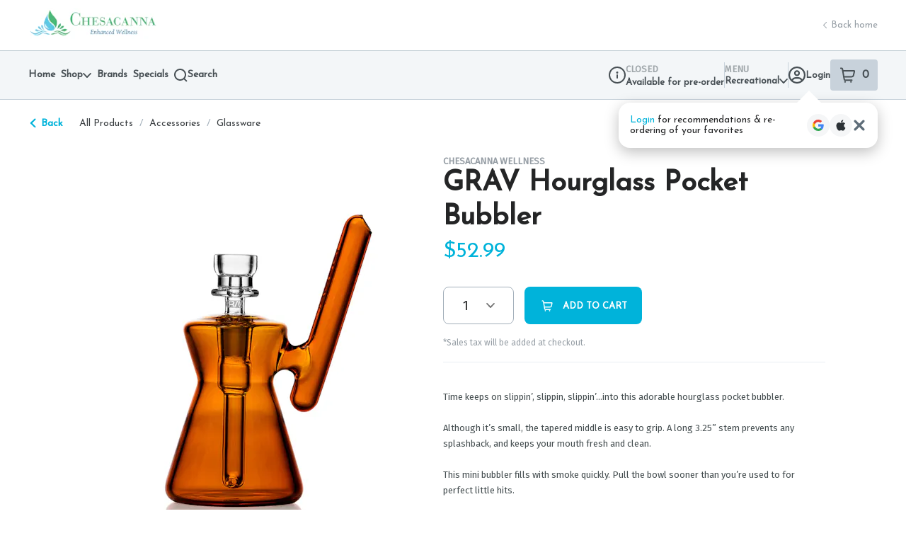

--- FILE ---
content_type: text/javascript
request_url: https://assets2.dutchie.com/_next/static/chunks/2930-932b78643ddb367f.js
body_size: 7760
content:
"use strict";(self.webpackChunk_N_E=self.webpackChunk_N_E||[]).push([[2930],{21616:function(e,t,n){n.d(t,{Z:function(){return T}});var o=n(67294),i=n(71893),r=n(41664),a=n.n(r),l=n(22873),c=n(11163),d=n(93211),s=n(46541),u=n(43925),p=n(81100),f=n(4381),m=n(70314),g=n(18121),h=n(36864),v=o.createElement,y=function(e){return v("svg",(0,h.Z)({width:"12",height:"8",fill:"#677882"},e),v("path",{fillRule:"evenodd",clipRule:"evenodd",d:"M10.4549 0.280663C10.8087 -0.0935387 11.3811 -0.0935387 11.7349 0.280663C12.0839 0.644902 12.0891 1.2408 11.7458 1.61168C11.7422 1.61528 11.7385 1.61916 11.7349 1.62303L6.63861 6.9233C6.28487 7.29225 5.7179 7.29225 5.3639 6.9233L0.265046 1.62303C-0.0840017 1.25879 -0.0889545 0.662892 0.254097 0.292288C0.257747 0.288137 0.261396 0.284538 0.265046 0.280663C0.618524 -0.0896638 1.18654 -0.0896638 1.53976 0.280663L5.99995 4.62883L10.4549 0.280663Z"}))},b=n(60362),x=n(96486),w=n.n(x),j=n(92439),O=n(75688),_=n(469),C=n(63457),k=o.createElement;function P(e){var t=e.displayImage,n=e.displayName,i=e.displayDescription,r=e.showExpiredSpecial,a=void 0!==r&&r,l=(0,o.useState)(!1),c=l[0],d=l[1],s=(0,C.Z)(j.w5.phone)?85:213,u=(null===i||void 0===i?void 0:i.length)>=s,p=u?w().truncate(i,{length:s}):i;return k(B,{showExpiredSpecial:a},k(S,{imageUrl:(0,_.h2)(t)||O.lF3}),k(Z,null,k(z,null,n),p&&k(N,null,c?i:p,"\xa0",u&&k(I,{onClick:function(){d((function(e){return!e}))}},c?"Show less":"Show more"))))}var S=i.default.div.withConfig({displayName:"individual-bogo-card__BackgroundImageContainer",componentId:"sc-vybd7e-0"})(["background-image:",";background-position:center;background-size:cover;border-radius:"," 0 0 ",";min-height:148px;position:absolute;top:0;left:0;bottom:0;right:43%;@media ","{right:0;border-radius:",";background-image:",";}"],(function(e){var t=e.imageUrl;return"linear-gradient(90deg, rgba(11, 31, 50, 0.38) 0%, #0B1F32 100%), url(".concat(t,")")}),(function(e){var t,n,o,i=e.theme;return null!==(t=null===i||void 0===i||null===(n=i.customized)||void 0===n||null===(o=n.radius)||void 0===o?void 0:o.lg)&&void 0!==t?t:"20px"}),(function(e){var t,n,o,i=e.theme;return null!==(t=null===i||void 0===i||null===(n=i.customized)||void 0===n||null===(o=n.radius)||void 0===o?void 0:o.lg)&&void 0!==t?t:"20px"}),j.w5.phone,(function(e){var t,n,o,i=e.theme;return null!==(t=null===i||void 0===i||null===(n=i.customized)||void 0===n||null===(o=n.radius)||void 0===o?void 0:o.lg)&&void 0!==t?t:"20px"}),(function(e){var t=e.imageUrl;return"linear-gradient(180deg, rgba(11, 31, 50, 0.11) 0%, #0B1F32 66.59%), url(".concat(t,")")})),I=i.default.span.withConfig({displayName:"individual-bogo-card__DescriptionExpanderLink",componentId:"sc-vybd7e-1"})(["cursor:pointer;display:inline;font-weight:bold;font-size:14px;line-height:175%;color:#0b99e6;white-space:nowrap;"]),Z=i.default.div.withConfig({displayName:"individual-bogo-card__IndividualBogoTextContainer",componentId:"sc-vybd7e-2"})(["z-index:200;"]),N=i.default.p.withConfig({displayName:"individual-bogo-card__IndividualBogoDescription",componentId:"sc-vybd7e-3"})(["display:inline;font-size:13px;line-height:165%;color:#fff;word-break:break-word;"]),z=i.default.h3.withConfig({displayName:"individual-bogo-card__IndividualBogoTitle",componentId:"sc-vybd7e-4"})(["font-weight:bold;font-size:20px;line-height:24px;color:#fff;margin-bottom:11px;word-break:break-word;"]),B=i.default.div.withConfig({displayName:"individual-bogo-card__IndividualBogoCardContainer",componentId:"sc-vybd7e-5"})(["width:100%;min-height:148px;border-radius:",";display:flex;padding:47px 55px;margin-bottom:55px;"," background-color:#0b1f32;position:relative;@media ","{margin-bottom:20px;min-width:325px;min-height:179px;padding:70px 25px 25px;flex-direction:column;justify-content:center;}"],(function(e){var t,n,o,i=e.theme;return null!==(t=null===i||void 0===i||null===(n=i.customized)||void 0===n||null===(o=n.radius)||void 0===o?void 0:o.lg)&&void 0!==t?t:"20px"}),(function(e){return e.showExpiredSpecial&&"\n    filter: grayscale(80%) opacity(0.75);\n  "}),j.w5.phone),q=n(59850),D=n(65477),E=n(6283),R=n(85893);function T(e){var t,n,o=e.children,i=e.heading,r=e.className,a=e.searchString,s=e.count,u=e.dispensary,p=e.isMobileEcommApp,m=e.selectedSpecial,h=e.offerSpecialPage,v=e.saleSpecialPage,y=e.showExpiredSpecial,x=void 0!==y&&y,w=e.customHeaderComponent,j=e.belowHeaderComponent,O=e.hideSort,_=void 0!==O&&O,C=(0,l.Vb)(),k=(0,c.useRouter)(),S=null!==(t=C["growth.ecomm.product-card-v2.rollout"])&&void 0!==t&&t||x,I=!!a,Z=h||v,N=null===(n=k.pathname)||void 0===n?void 0:n.includes("brands"),z=(0,d.z)(),B=(0,f.Z)().isKiosk,E=z&&B&&N,T=(0,R.jsx)(U,{children:E?(0,R.jsxs)(te,{size:"medium",tag:"h1",casing:"capitalize","data-testid":"menu-header-title",children:[(0,R.jsx)(X,{onClick:function(){return k.back()},children:(0,R.jsx)(ee,{})}),i]}):(0,R.jsxs)(oe,{onClick:function(){return k.back()},children:[(0,R.jsx)(ne,{}),(0,R.jsx)(q.Z.Heading,{size:"medium",tag:"h1",casing:"capitalize","data-testid":"menu-header-title",children:i})]})});I&&(T=(0,R.jsx)(M,{searchString:a,count:s}));var F=Z&&m;return(0,R.jsx)(G,{hideBorder:S,children:(0,R.jsxs)(W,{className:r,"data-testid":"heading-container",children:[!p&&Z&&(0,R.jsx)(H,{dispensary:u}),(F||j)&&(0,R.jsxs)(J,{children:[F&&(0,R.jsx)(Y,{children:(0,R.jsx)(P,{displayImage:m.menuDisplayImage,displayName:m.menuDisplayName||m.name,displayDescription:m.menuDisplayDescription||m.description,showExpiredSpecial:x})}),j]}),(0,R.jsx)(b.iB,{children:Z&&(0,R.jsx)(Q,{children:(0,R.jsx)(g.Z,{isSpecials:!0,specialId:null===m||void 0===m?void 0:m._id,specialType:null===m||void 0===m?void 0:m.specialType})})}),!x&&(0,R.jsxs)(L,{children:[w,(0,R.jsx)(b.NZ,{children:!p&&T}),!p&&E&&(0,R.jsx)(b.iB,{children:T}),!_&&!E&&(0,R.jsx)(b.iB,{children:(0,R.jsx)(D.L,{})}),o&&(0,R.jsx)(K,{children:o})]})]})})}var L=i.default.div.withConfig({displayName:"content-header__MenuHeaderWithFilters",componentId:"sc-1lq3aaw-0"})(["display:flex;flex-wrap:wrap;justify-content:space-between;width:100%;"]),H=function(e){var t=e.dispensary,n=(0,i.useTheme)().customized,o=(0,f.Z)(),r=(0,u.Z)().t,l=(0,m.b)()?r("common.all_offers","All Offers"):r("common.all_specials","All Specials");return(0,R.jsx)(F,{children:(0,R.jsx)(a(),{href:"/".concat(o.dispensaryRootUrl,"/").concat(t.cName,"/specials"),children:(0,R.jsxs)(V,{children:[(0,R.jsx)(A,{fill:n.colors.buttonsLinks}),l]})})})},M=function(e){var t=e.count,n=e.searchString,o=(0,u.Z)().t,i=(0,p.Z)().resetQueryParams;return(0,R.jsxs)($,{"data-testid":"menu-header-title",children:[o("common.showing",{defaultValue:"Showing {{count}} result for:",defaultValue_0:"Showing {{count}} results for:",defaultValue_plural:"Showing {{count}} results for:",count:t})," ",(0,R.jsxs)("span",{id:"search-string",children:['"',n,'"']}),(0,R.jsx)(b.P3,{id:"clear",onClick:i,children:o("common.clear","clear")})]})},F=i.default.div.withConfig({displayName:"content-header__BreadcrumbContainer",componentId:"sc-1lq3aaw-1"})(["display:flex;flex-direction:column;"]),V=i.default.span.withConfig({displayName:"content-header__StyledSpan",componentId:"sc-1lq3aaw-2"})(["font-weight:bold;font-size:14px;line-height:175%;color:",";margin-bottom:10px;&:hover{cursor:pointer;}"],(function(e){return e.theme.customized.colors.buttonsLinks})),A=(0,i.default)(y).withConfig({displayName:"content-header__BackIcon",componentId:"sc-1lq3aaw-3"})(["transform:rotate(90deg);margin-right:5px;display:inline-block;"]),$=i.default.div.withConfig({displayName:"content-header__SearchResultsContainer",componentId:"sc-1lq3aaw-4"})(["text-transform:initial;font-size:14px;#search-string{font-weight:bold;}#clear{color:",";display:inline;text-transform:lowercase;margin-left:5px;}"],(function(e){return e.theme.customized.colors.buttonsLinks})),W=i.default.header.withConfig({displayName:"content-header__HeadingContainer",componentId:"sc-1lq3aaw-5"})(["display:flex;flex-direction:column;align-items:flex-start;"]),G=i.default.div.withConfig({displayName:"content-header__OuterContainer",componentId:"sc-1lq3aaw-6"})([""," padding-bottom:16px;","{padding-bottom:15px;}"],(function(e){return!e.hideBorder&&"\n  border-bottom: 1px solid ".concat(e.theme.colors.blueGrey[90],";\n")}),(function(e){return e.theme.breakpoints.down("md")})),U=i.default.div.withConfig({displayName:"content-header__Text",componentId:"sc-1lq3aaw-7"})(["flex:1 0 0%;min-width:0;display:flex;align-items:center;color:",";"],(function(e){return e.theme.colors.primaryBlack})),K=i.default.div.withConfig({displayName:"content-header__Filters",componentId:"sc-1lq3aaw-8"})(["flex:0 0 auto;min-width:0;padding-left:12px;display:flex;align-items:center;"]),Q=i.default.div.withConfig({displayName:"content-header__PillContainer",componentId:"sc-1lq3aaw-9"})(["","{width:100vw;.subcategories-pills{margin:11px 0 40px;div{&:nth-child(1){padding-left:0px;}}}}"],(function(e){return e.theme.breakpoints.down("md")})),J=i.default.div.withConfig({displayName:"content-header__FullWidthContainer",componentId:"sc-1lq3aaw-10"})(["width:100%;"]),Y=i.default.div.withConfig({displayName:"content-header__OfferCardContainer",componentId:"sc-1lq3aaw-11"})(["width:100%;","{margin-bottom:24px;margin-top:6px;}"],(function(e){return e.theme.breakpoints.down("md")})),X=i.default.button.withConfig({displayName:"content-header__StyledBackButton",componentId:"sc-1lq3aaw-12"})(["width:48px;height:48px;display:flex;align-items:center;justify-content:center;border-radius:800px;background:",";border:none;cursor:pointer;box-shadow:0px 4px 6px 0px rgba(0,0,0,0.2);"],(function(e){return e.theme.colors.grey[95]})),ee=(0,i.default)(E.Z).withConfig({displayName:"content-header__StyledSvgChevronIcon",componentId:"sc-1lq3aaw-13"})(["transform:rotate(90deg);color:",";width:16px;"],(function(e){return e.theme.colors.black})),te=(0,i.default)(q.Z.Heading).withConfig({displayName:"content-header__KioskProHeading",componentId:"sc-1lq3aaw-14"})(["font-size:36px;display:flex;align-items:center;gap:20px;@media ","{font-size:28px;}@media ","{font-size:28px;}"],s.jM.landscapeMaxWidth,s.jM.portraitMaxWidth),ne=(0,i.default)(A).withConfig({displayName:"content-header__BackIconTitle",componentId:"sc-1lq3aaw-15"})(["margin-right:10px;"]),oe=i.default.button.withConfig({displayName:"content-header__ClickableBackHeader",componentId:"sc-1lq3aaw-16"})(["display:flex;align-items:center;background:none;border:none;padding:0;cursor:pointer;"])},3623:function(e,t,n){n.d(t,{S:function(){return p},b:function(){return m}});var o=n(59499),i=n(70097),r=(n(67294),n(71893)),a=n(5351),l=n(42668),c=n(85893),d=["children"];function s(e,t){var n=Object.keys(e);if(Object.getOwnPropertySymbols){var o=Object.getOwnPropertySymbols(e);t&&(o=o.filter((function(t){return Object.getOwnPropertyDescriptor(e,t).enumerable}))),n.push.apply(n,o)}return n}function u(e){for(var t=1;t<arguments.length;t++){var n=null!=arguments[t]?arguments[t]:{};t%2?s(Object(n),!0).forEach((function(t){(0,o.Z)(e,t,n[t])})):Object.getOwnPropertyDescriptors?Object.defineProperties(e,Object.getOwnPropertyDescriptors(n)):s(Object(n)).forEach((function(t){Object.defineProperty(e,t,Object.getOwnPropertyDescriptor(n,t))}))}return e}function p(e){var t=e.children,n=(0,i.Z)(e,d),o=n.showingBreadCrumbs;return(0,c.jsx)(l.Z,u(u({},n),{},{children:(0,c.jsx)(f,{accommodateForBreadCrumbs:!!o,children:t})}))}var f=r.default.div.withConfig({displayName:"one-column__Container",componentId:"sc-bmmvkr-0"})(["display:flex;flex-direction:column;position:relative;padding:50px 0 126px 0;","{padding:",";}",""],(function(e){return e.theme.breakpoints.down("sm")}),(function(e){return e.accommodateForBreadCrumbs?"0":"25px 0 0"}),a.space),m=r.default.div.withConfig({displayName:"one-column__OneColumnContent",componentId:"sc-bmmvkr-1"})(["flex:1 0 0%;min-width:0;"])},78441:function(e,t,n){n.d(t,{Jo:function(){return m},c$:function(){return g},z8:function(){return p}});var o=n(59499),i=n(70097),r=(n(67294),n(71893)),a=n(5351),l=n(42668),c=n(85893),d=["children"];function s(e,t){var n=Object.keys(e);if(Object.getOwnPropertySymbols){var o=Object.getOwnPropertySymbols(e);t&&(o=o.filter((function(t){return Object.getOwnPropertyDescriptor(e,t).enumerable}))),n.push.apply(n,o)}return n}function u(e){for(var t=1;t<arguments.length;t++){var n=null!=arguments[t]?arguments[t]:{};t%2?s(Object(n),!0).forEach((function(t){(0,o.Z)(e,t,n[t])})):Object.getOwnPropertyDescriptors?Object.defineProperties(e,Object.getOwnPropertyDescriptors(n)):s(Object(n)).forEach((function(t){Object.defineProperty(e,t,Object.getOwnPropertyDescriptor(n,t))}))}return e}function p(e){var t=e.children,n=(0,i.Z)(e,d);return(0,c.jsx)(l.Z,u(u({},n),{},{children:(0,c.jsx)(f,{className:"two-column-content",children:t})}))}var f=r.default.div.withConfig({displayName:"two-column__Container",componentId:"sc-6qosmq-0"})(["display:flex;padding:60px 0 0;",""],a.space),m=r.default.aside.withConfig({displayName:"two-column__TwoColumnSidebar",componentId:"sc-6qosmq-1"})(["border-right:1px solid ",";font-family:",";height:max-content;margin-right:39px;width:191px;",""],(function(e){return e.theme.colors.blueGrey[90]}),(function(e){return e.theme.customized.fonts.secondary}),(function(e){var t=e.$stickyStyle;return t&&Object.keys(t).length>0&&"\n    position: ".concat(t.position||"static",";\n    top: ").concat(t.top||"auto",";\n    transform: ").concat(t.transform||"none",";\n    transition: ").concat(t.transition||"none",";\n    overflow-y: ").concat(t.overflowY||"visible",";\n    max-height: ").concat(t.maxHeight||"none",";\n  ")})),g=r.default.div.withConfig({displayName:"two-column__TwoColumnContent",componentId:"sc-6qosmq-2"})(["flex:1 0 0%;min-width:0;"])},65477:function(e,t,n){n.d(t,{L:function(){return Z}});var o=n(59499),i=n(67294),r=n(96486),a=n.n(r),l=n(71893),c=n(53695),d=n(12563),s=n(52795),u=n(92439),p=n(35378),f=n(6283),m=n(81100),g=n(70180),h=n(59850),v=n(52387),y=n(51247),b=(0,l.css)(["background:none;border:none;cursor:pointer;padding:0;text-align:left;"]),x=(0,l.css)([".MuiPopover-paper{background:#fff;border-radius:8px;box-shadow:0 5px 15px 0 #00000033;margin-top:",";min-width:187px;padding:8px 0;}"],(function(e){return e.$offsetTop?"8px":0})),w=((0,l.default)(v.ZP).withConfig({displayName:"menu-sort-v2styles__StyledPopover",componentId:"sc-4tp5kw-0"})(["",""],x),(0,l.css)(["color:#47494c;display:block;font-size:14px;font-weight:",";line-height:",";padding:12px 24px;text-align:left;transition:all 0.2s;width:100%;"],(function(e){return e.$isActive?700:400}),16/14)),j=(0,l.css)(["&:focus,&:hover{background:",";}"],(function(e){return e.theme.colors.grey[95]})),O=l.default.div.withConfig({displayName:"menu-sort-v2styles__PopoverNavItem",componentId:"sc-4tp5kw-1"})(["",""],w),_=l.default.button.withConfig({displayName:"menu-sort-v2styles__PopoverNavButton",componentId:"sc-4tp5kw-2"})([""," "," ",""],b,w,j),C=(l.default.a.withConfig({displayName:"menu-sort-v2styles__PopoverNavLink",componentId:"sc-4tp5kw-3"})([""," ",""],w,j),(0,l.default)(y.Z).withConfig({displayName:"menu-sort-v2styles__StyledHoverPopover",componentId:"sc-4tp5kw-4"})([""," font-family:",";"],x,(function(e){return e.theme.customized.fonts.secondary}))),k=n(85893);function P(e,t){var n=Object.keys(e);if(Object.getOwnPropertySymbols){var o=Object.getOwnPropertySymbols(e);t&&(o=o.filter((function(t){return Object.getOwnPropertyDescriptor(e,t).enumerable}))),n.push.apply(n,o)}return n}function S(e){for(var t=1;t<arguments.length;t++){var n=null!=arguments[t]?arguments[t]:{};t%2?P(Object(n),!0).forEach((function(t){(0,o.Z)(e,t,n[t])})):Object.getOwnPropertyDescriptors?Object.defineProperties(e,Object.getOwnPropertyDescriptors(n)):P(Object(n)).forEach((function(t){Object.defineProperty(e,t,Object.getOwnPropertyDescriptor(n,t))}))}return e}var I=d.ZP;function Z(){var e=(0,m.Z)(),t=e.queryParams,n=e.setQueryParams,o=(0,g.Z)(),r=(0,i.useMemo)((function(){return function(e){return e.map((function(e){var t=e.key,n=e.label;return{key:t,label:a().capitalize(n.replace(/:/g,""))}}))}(o)}),[o]),l=(0,i.useMemo)((function(){var e;return null===(e=r.find((function(e){return e.key===t.sortby})))||void 0===e?void 0:e.label}),[r,t.sortby]),d="relevance"===t.sortby&&"Relevance"===l,u=l?"Sort: ":"Sort by: ";return(0,k.jsx)(I,{variant:"popover",popupId:"menuSortPopover",children:function(e){return(0,k.jsx)(s.Z,{onClickAway:function(){e.isOpen&&e.close()},mouseEvent:"onMouseDown",touchEvent:"onTouchStart",children:(0,k.jsxs)("div",{children:[(0,k.jsxs)(z,S(S(S({},(0,c.b8)(e)),(0,c.vW)(e)),{},{"data-testid":"menu-sort-v2-popover-toggle",children:[(0,k.jsx)(q,{size:"small",children:u}),d&&(0,k.jsx)(p.g,{}),l&&(0,k.jsx)(q,{size:"small","data-testid":"menu-sort-v2-select-label",children:l}),(0,k.jsx)(f.Z,{height:"7px",width:"12px"})]})),(0,k.jsx)(C,S(S({},(0,c.ZW)(e)),{},{anchorOrigin:{horizontal:"left",vertical:"bottom"},transformOrigin:{horizontal:"left",vertical:"top"},"data-testid":"menu-sort-v2-popover",$offsetTop:!0,children:(0,k.jsxs)("nav",{children:[(0,k.jsx)(B,{$isActive:!0,children:"Sort by"}),r.map((function(o){var i=o.key,r=o.label;return(0,k.jsx)(_,{onClick:function(){return function(e,t){n({sortby:e}),t.close()}(i,e)},$isActive:t.sortby===i,"data-testid":"menu-sort-v2-select-".concat(i),children:r},i)}))]})}))]})})}})}var N=(0,l.css)(["font-size:14px;line-height:20px;font-weight:600;svg{color:#828a8f;}"]),z=l.default.button.withConfig({displayName:"menu-sort-v2__SortTypeButton",componentId:"sc-t3amov-0"})([""," "," align-items:center;color:",";display:flex;position:relative;gap:8px;@media ","{gap:4px;}&::after{content:'';height:8px;left:0;position:absolute;top:100%;width:100%;}"],N,b,(function(e){return e.theme.colors.primaryBlack}),u.w5.largePhone),B=(0,l.default)(O).withConfig({displayName:"menu-sort-v2__SortByLabelItem",componentId:"sc-t3amov-1"})(["color:#828a8f;"]),q=(0,l.default)(h.Z.Label).withConfig({displayName:"menu-sort-v2__SortLabel",componentId:"sc-t3amov-2"})(["font-size:14px;line-height:20px;font-weight:600;"])},8290:function(e,t,n){n.d(t,{Z:function(){return h}});var o=n(97101),i=n(67294),r=n(71893),a=n(3556),l=n(60362),c=n(6283),d=n(59850),s=n(85893),u=r.default.div.withConfig({displayName:"header__StandardContainer",componentId:"sc-vs5mod-0"})(["place-items:center;display:flex;"]),p=(0,r.default)(l.P3).withConfig({displayName:"header__ClickableContainer",componentId:"sc-vs5mod-1"})(["place-items:center;display:flex;cursor:pointer;"]),f=(0,r.default)(d.Z.Heading).withConfig({displayName:"header__Heading",componentId:"sc-vs5mod-2"})(["display:inline-block;color:",";margin:0 9px 0 0;"],(function(e){return e.theme.colors.primaryBlack})),m=r.default.span.withConfig({displayName:"header__IconContainer",componentId:"sc-vs5mod-3"})(["display:inline-block;transform:",";"],(function(e){return e.isOpen?"rotate(0deg)":"rotate(-90deg)"}));function g(e){var t=e.collapsible,n=e.heading,o=e.isOpen,i=e.onOpen,r=(0,a.cI)(),l=t?p:u;return(0,s.jsxs)(l,{"aria-expanded":t?o:null,collapsible:t,onClick:i,children:[(0,s.jsx)(f,{size:"xxsmall",tag:"h3",casing:"uppercase",children:n}),t&&(0,s.jsx)(m,{isOpen:o,children:(0,s.jsx)(c.Z,{height:"7px",width:"12px",fill:r.grey[45]})})]})}function h(e){var t=e.addPaddingRight,n=void 0!==t&&t,r=e.children,a=e.collapsible,l=void 0===a||a,c=e.heading,d=e.startsOpen,u=void 0===d||d,p=i.useState(u||!l),f=(0,o.Z)(p,2),m=f[0],h=f[1];return(0,s.jsxs)(v,{addPaddingRight:n,children:[(0,s.jsx)(g,{collapsible:l,heading:c,isOpen:m,onOpen:function(){l&&h(!m)}}),m&&r]})}var v=r.default.div.withConfig({displayName:"section__Container",componentId:"sc-ukpo4z-0"})(["width:192px;padding:",";border-bottom:",";&:last-of-type{border-bottom:none;}&:first-of-type{padding-top:5px;}"],(function(e){return e.addPaddingRight?"30px 37px 30px 0":"30px 0"}),(function(e){var t=e.theme;return"1px solid ".concat(t.colors.blueGrey[90])}))},18121:function(e,t,n){n.d(t,{Z:function(){return P}});var o=n(59499),i=n(70097),r=(n(67294),n(71893)),a=n(11163),l=n(96486),c=n.n(l),d=n(35402),s=n(81100),u=n(43925),p=n(7857),f=n(70940),m=n(15426),g=n(96207),h=n(73065),v=n(85893);function y(e,t){var n=Object.keys(e);if(Object.getOwnPropertySymbols){var o=Object.getOwnPropertySymbols(e);t&&(o=o.filter((function(t){return Object.getOwnPropertyDescriptor(e,t).enumerable}))),n.push.apply(n,o)}return n}function b(e){var t=e.isSpecials,n=e.isSubcategory,i=e.label,r=e.value,a=e.selected,l=(0,p.l)(),c=(0,h.Z)({category:l,specials:t,subcategory:n?r:null}),d=c.href,u=c.route,b=(0,s.Z)(),w=b.defaults,O=b.generateQueryParams,_=(0,f.iz)(),C=(0,m.ZP)().dispensary,k=function(e){for(var t=1;t<arguments.length;t++){var n=null!=arguments[t]?arguments[t]:{};t%2?y(Object(n),!0).forEach((function(t){(0,o.Z)(e,t,n[t])})):Object.getOwnPropertyDescriptors?Object.defineProperties(e,Object.getOwnPropertyDescriptors(n)):y(Object(n)).forEach((function(t){Object.defineProperty(e,t,Object.getOwnPropertyDescriptor(n,t))}))}return e}({},O("subcategories",a||!n||!t?w.subcategories:[r]));delete k.page;return(0,v.jsx)(x,{children:(0,v.jsx)(g.rU,{href:d,route:u,query:k,scroll:!1,children:(0,v.jsx)(j,{selected:a,onClick:function(){_.log("Subcategory Filter",{description:"The user applies the subcategory filter option within a category page",subcategorySelected:i,dispensaryId:null===C||void 0===C?void 0:C.id,dispensaryName:null===C||void 0===C?void 0:C.name})},children:i})})})}var x=r.default.div.withConfig({displayName:"subcategory-pill__Container",componentId:"sc-1ulkre4-0"})(["margin-right:8px;"]),w=(0,r.css)(["background-color:",";color:",";"],(function(e){return e.theme.colors.grey[80]}),(function(e){return e.theme.colors.primaryBlack})),j=(0,r.default)(g.zx).withConfig({displayName:"subcategory-pill__Pill",componentId:"sc-1ulkre4-1"})(["border-radius:9999px;text-transform:capitalize;white-space:nowrap;font-size:12px;height:35px;padding:11px 15px;color:",";background-color:",";",""],(function(e){return e.theme.colors.grey[30]}),(function(e){return e.theme.colors.blueGrey[95]}),(function(e){return e.selected&&w})),O=["isSpecials","specialId","specialType"],_=["isSpecials","category","subcategories","selectedSubcategories"];function C(e,t){var n=Object.keys(e);if(Object.getOwnPropertySymbols){var o=Object.getOwnPropertySymbols(e);t&&(o=o.filter((function(t){return Object.getOwnPropertyDescriptor(e,t).enumerable}))),n.push.apply(n,o)}return n}function k(e){for(var t=1;t<arguments.length;t++){var n=null!=arguments[t]?arguments[t]:{};t%2?C(Object(n),!0).forEach((function(t){(0,o.Z)(e,t,n[t])})):Object.getOwnPropertyDescriptors?Object.defineProperties(e,Object.getOwnPropertyDescriptors(n)):C(Object(n)).forEach((function(t){Object.defineProperty(e,t,Object.getOwnPropertyDescriptor(n,t))}))}return e}function P(e){var t,n=e.isSpecials,o=void 0!==n&&n,r=e.specialId,l=e.specialType,c=(0,i.Z)(e,O),u=(0,p.l)(),f=(0,d.ZP)({specials:o,specialId:r,specialType:l}).subcategories,m=(0,a.useRouter)().query,g=(0,s.Z)().queryParams,h=null!==(t=m.subcategory)&&void 0!==t?t:g.subcategories[0];return(0,v.jsx)(S,k({isSpecials:o,category:u,subcategories:f,selectedSubcategories:h},c))}var S=function(e){var t=e.isSpecials,n=e.category,o=e.subcategories,r=e.selectedSubcategories,a=(0,i.Z)(e,_),l=(0,(0,u.Z)().t)("sidebar-filters.subcategories-header",{defaultValue:"All",category:n&&"all"!==(null===n||void 0===n?void 0:n.key)?n.label:"Subcategories"});return c().isEmpty(o)?null:(0,v.jsx)(Z,k(k({className:"subcategories-pills"},a),{},{children:(0,v.jsxs)(I,{children:[(0,v.jsx)(b,{isSpecials:t,label:l,selected:c().isEmpty(r),value:[]},"all"),c().map(o,(function(e){return(0,v.jsx)(b,{isSpecials:t,isSubcategory:!0,label:e.label,selected:r===e.key,value:e.value},e.key)}))]})}))},I=r.default.div.withConfig({displayName:"subcategories-pills__PillsContainer",componentId:"sc-2mek4v-0"})(["display:flex;overflow:scroll;padding-left:16px;> :last-child{padding-right:25px;}&::-webkit-scrollbar{display:none;}"]),Z=r.default.div.withConfig({displayName:"subcategories-pills__Container",componentId:"sc-2mek4v-1"})(["display:flex;margin-top:40px;width:100%;"])},70180:function(e,t,n){n.d(t,{Z:function(){return p}});var o=n(90442),i=n(96486),r=n.n(i),a=n(11163),l=n(22873),c=n(75688),d=n(596),s=n(35402),u=n(7857);function p(){var e,t,n=(0,u.l)(),i=(0,a.useRouter)(),p=(0,s.ZP)().brands,f=(0,d.c)(),m=(0,l.Vb)(),g=null!==(e=m["growth.ecomm.default-as-featured-menu-sort-option.rollout"])&&void 0!==e&&e,h=null!==(t=m["ecomm.admin.menu-v2.rollout"])&&void 0!==t&&t,v=r().includes(i.route,"brands"),y=r().includes(i.route,"specials"),b="all"===(null===n||void 0===n?void 0:n.key),x=v||y||b||!(null!==n&&void 0!==n&&n.key),w=!r().includes(c.BBH,null===n||void 0===n?void 0:n.key)&&!v&&!y&&!b,j=v||r().isEmpty(p),O=(0,o.Z)(c.zZp);return j&&(O=r().filter(O,(function(e){return"brand"!==e.key}))),w&&(O=r().filter(O,(function(e){var t=e.key;return"potencyhightolow"!==t&&"potencylowtohigh"!==t}))),!x&&f||(O=r().filter(O,(function(e){return"relevance"!==e.key}))),g&&!h||(O=r().filter(O,(function(e){return"default"!==e.key}))),h&&(O=[{key:"featuredProducts",label:"Featured",allowSponsored:!0}].concat((0,o.Z)(O))),O}},596:function(e,t,n){n.d(t,{c:function(){return s},t:function(){return v}});var o=n(22873),i=n(93198),r=n(4381),a=n(81100),l=n(7857),c=n(68699),d=n(9648);function s(){var e,t,n,s=(0,o.Vb)(),u=(0,d.Z)(),p=(0,i.SZ)((function(){return u.isLoggedIn})),f=(0,i.SZ)((function(){return u.loading})),m=(0,a.Z)().queryParams,g=(0,l.l)(),h=(0,r.Z)().isKiosk,v=null!==(e=s["growth.ads.personalization.sort-by-relevance.rollout"])&&void 0!==e&&e,y=null!==(t=s["growth.ads.personalization.sort-by-relevance-customer-log-in-scope.rollout"])&&void 0!==t?t:"logged-in-only",b=(0,c.yG)(),x=(null===(n=m.search)||void 0===n?void 0:n.length)>0;return!(!b||!v||x||!g)&&("all"===y||p&&!f&&!h)}var u=n(72017),p=n(97101),f=n(67294),m=n(69392),g=n(15426),h=n(2272);function v(e){var t=e.category,n=s();!function(e){var t,n,i,r,l=e.allowSortByRelevance,c=e.category,d=(0,a.Z)(),s=d.queryParams,u=d.setQueryParams,p=d.defaults,m=(0,g.ZP)().dispensary,h=(0,o.Vb)(),v=null!==(t=h["ecomm.admin.menu-v2.rollout"])&&void 0!==t&&t,y=null!==(n=h["growth.ecomm.relevance-sort-admin-option.rollout"])&&void 0!==n&&n,b="relevance"===(null===m||void 0===m||null===(i=m.menuSortSettings)||void 0===i||null===(r=i.find((function(e){return e.category===c})))||void 0===r?void 0:r.menuOrder),x="relevance"===s.sortby,w="default"===s.sortby;(0,f.useEffect)((function(){v||(y&&l?b&&w&&u({sortby:"relevance",weight:p.weight}):l||!x?(l&&w||l&&!s.sortby)&&u({sortby:"relevance",weight:p.weight}):u({sortby:"default",weight:p.weight}))}),[l,x,w,s.sortby,u,p.weight,y,b,v])}({allowSortByRelevance:n,category:t});var i=function(e){var t,n,o=e.category,i=e.allowSortByRelevance,l=(0,g.ZP)().dispensary,c=(0,h.Z)().menuType,s=(0,r.Z)(),u=s.isKiosk,v=s.variant,y=(0,d.Z)().isLoggedIn,b="relevance"===(0,a.Z)().queryParams.sortby,x=null===l||void 0===l?void 0:l.id,w=2*(u?20:50),j=!x||!o||!i||!b,O=(0,m.Imf)({fetchPolicy:"cache-first"}),_=(0,p.Z)(O,2),C=_[0],k=_[1],P=k.data,S=k.loading;return(0,f.useEffect)((function(){j||C({variables:{input:{dispensaryId:x,limit:w,filter:{menuType:c,menuVariant:v,category:o}}}})}),[j,C,y,x,w,c,v,o]),{productIds:(0,f.useMemo)((function(){var e,t;return b&&null!==(e=null===P||void 0===P||null===(t=P.getSortedProductRecommendations)||void 0===t?void 0:t.products.map((function(e){return e.id})))&&void 0!==e?e:[]}),[null===P||void 0===P||null===(t=P.getSortedProductRecommendations)||void 0===t?void 0:t.products,b]),adapter:(0,f.useMemo)((function(){var e,t;return null!==(e=null===P||void 0===P||null===(t=P.getSortedProductRecommendations)||void 0===t?void 0:t.adapter)&&void 0!==e?e:""}),[null===P||void 0===P||null===(n=P.getSortedProductRecommendations)||void 0===n?void 0:n.adapter]),loading:S}}({category:t,allowSortByRelevance:n}),l=i.productIds,c=i.adapter,v=i.loading,y=u.zj.native;return c in u.zj&&(y=u.zj[c]),{productIds:l,loading:v,recommendationSource:y}}}}]);
//# sourceMappingURL=2930-932b78643ddb367f.js.map